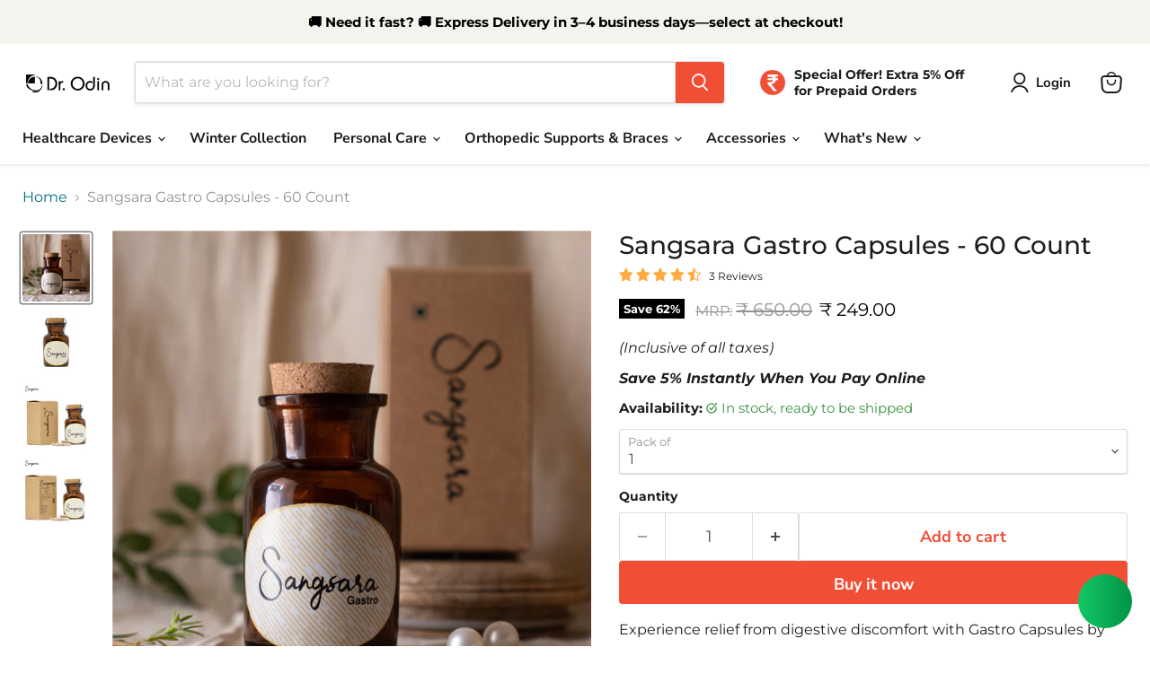

--- FILE ---
content_type: text/html; charset=utf-8
request_url: https://www.drodin.in/collections/all/products/sangsara-gastro-capsules-60-count?view=recently-viewed
body_size: 2098
content:










  
    
    








<div
  class="productgrid--item  imagestyle--cropped-medium    productitem--sale    product-recently-viewed-card    show-actions--mobile"
  data-product-item
  data-product-quickshop-url="/products/sangsara-gastro-capsules-60-count"
  
    data-recently-viewed-card
  
>
  <div class="productitem" data-product-item-content>
    
    
    
    

    

    

    <div class="productitem__container">
      <div class="product-recently-viewed-card-time" data-product-handle="sangsara-gastro-capsules-60-count">
      <button
        class="product-recently-viewed-card-remove"
        aria-label="close"
        data-remove-recently-viewed
      >
        


                                                                        <svg class="icon-remove "    aria-hidden="true"    focusable="false"    role="presentation"    xmlns="http://www.w3.org/2000/svg" width="10" height="10" viewBox="0 0 10 10" xmlns="http://www.w3.org/2000/svg">      <path fill="currentColor" d="M6.08785659,5 L9.77469752,1.31315906 L8.68684094,0.225302476 L5,3.91214341 L1.31315906,0.225302476 L0.225302476,1.31315906 L3.91214341,5 L0.225302476,8.68684094 L1.31315906,9.77469752 L5,6.08785659 L8.68684094,9.77469752 L9.77469752,8.68684094 L6.08785659,5 Z"></path>    </svg>                                              

      </button>
    </div>

      <div class="productitem__image-container">
        <a
          class="productitem--image-link"
          href="/products/sangsara-gastro-capsules-60-count"
          tabindex="-1"
          data-product-page-link
        >
          <figure
            class="productitem--image"
            data-product-item-image
            
          >
            
              
                
                

  
    <noscript data-rimg-noscript>
      <img
        
          src="//www.drodin.in/cdn/shop/files/1_47dd848c-2bb6-483e-a18f-f80cec75a444_512x512.jpg?v=1753681179"
        

        alt="Sangsara Gastro Capsules - 60 Count"
        data-rimg="noscript"
        srcset="//www.drodin.in/cdn/shop/files/1_47dd848c-2bb6-483e-a18f-f80cec75a444_512x512.jpg?v=1753681179 1x, //www.drodin.in/cdn/shop/files/1_47dd848c-2bb6-483e-a18f-f80cec75a444_1024x1024.jpg?v=1753681179 2x, //www.drodin.in/cdn/shop/files/1_47dd848c-2bb6-483e-a18f-f80cec75a444_1495x1495.jpg?v=1753681179 2.92x"
        class="productitem--image-alternate"
        
        
      >
    </noscript>
  

  <img
    
      src="//www.drodin.in/cdn/shop/files/1_47dd848c-2bb6-483e-a18f-f80cec75a444_512x512.jpg?v=1753681179"
    
    alt="Sangsara Gastro Capsules - 60 Count"

    
      data-rimg="lazy"
      data-rimg-scale="1"
      data-rimg-template="//www.drodin.in/cdn/shop/files/1_47dd848c-2bb6-483e-a18f-f80cec75a444_{size}.jpg?v=1753681179"
      data-rimg-max="1500x1500"
      data-rimg-crop="false"
      
      srcset="data:image/svg+xml;utf8,<svg%20xmlns='http://www.w3.org/2000/svg'%20width='512'%20height='512'></svg>"
    

    class="productitem--image-alternate"
    
    
  >



  <div data-rimg-canvas></div>


              
              

  
    <noscript data-rimg-noscript>
      <img
        
          src="//www.drodin.in/cdn/shop/files/7_7ea22f09-d5cf-453f-9da4-78ef60abe642_512x512.jpg?v=1753681179"
        

        alt="Sangsara Gastro Capsules - 60 Count"
        data-rimg="noscript"
        srcset="//www.drodin.in/cdn/shop/files/7_7ea22f09-d5cf-453f-9da4-78ef60abe642_512x512.jpg?v=1753681179 1x, //www.drodin.in/cdn/shop/files/7_7ea22f09-d5cf-453f-9da4-78ef60abe642_1024x1024.jpg?v=1753681179 2x, //www.drodin.in/cdn/shop/files/7_7ea22f09-d5cf-453f-9da4-78ef60abe642_1495x1495.jpg?v=1753681179 2.92x"
        class="productitem--image-primary"
        
        
      >
    </noscript>
  

  <img
    
      src="//www.drodin.in/cdn/shop/files/7_7ea22f09-d5cf-453f-9da4-78ef60abe642_512x512.jpg?v=1753681179"
    
    alt="Sangsara Gastro Capsules - 60 Count"

    
      data-rimg="lazy"
      data-rimg-scale="1"
      data-rimg-template="//www.drodin.in/cdn/shop/files/7_7ea22f09-d5cf-453f-9da4-78ef60abe642_{size}.jpg?v=1753681179"
      data-rimg-max="1500x1500"
      data-rimg-crop="false"
      
      srcset="data:image/svg+xml;utf8,<svg%20xmlns='http://www.w3.org/2000/svg'%20width='512'%20height='512'></svg>"
    

    class="productitem--image-primary"
    
    
  >



  <div data-rimg-canvas></div>


            

            



























  
  
  

  <span class="productitem__badge productitem__badge--sale"
    data-badge-sales
    
  >
    <span data-badge-sales-range>
      
        
          Save up to <span data-price-percent-saved>62</span>%
        
      
    </span>
    <span data-badge-sales-single style="display: none;">
      
        Save <span data-price-percent-saved></span>%
      
    </span>
  </span>

            <span class="visually-hidden">Sangsara Gastro Capsules - 60 Count</span>
          </figure>
        </a>
      </div><div class="productitem--info">
        
          
        

        

        <h2 class="productitem--title">
          <a href="/products/sangsara-gastro-capsules-60-count" data-product-page-link>
            Sangsara Gastro Capsules - 60 Count
          </a>
        </h2>

        
          
        

        
          





























<div class="price productitem__price price--varies">
  

<span class="mrp-label"><s style="color: #949494; font-size: 1rem;">MRP:</s></span>
<div
  class="price__compare-at visible"
  data-price-compare-container
>

      
        
            <span class="visually-hidden">Original price</span>
            <span class="money price__compare-at--min" data-price-compare-min>
              ₹ 650.00
            </span>
            -
            <span class="visually-hidden">Original price</span>
            <span class="money price__compare-at--max" data-price-compare-max>
              ₹ 1,300.00
            </span>
          
        
      
    </div>
    
      
      <div class="price__compare-at--hidden" data-compare-price-range-hidden>
        
          <span class="visually-hidden">Original price</span>
          <span class="money price__compare-at--min" data-price-compare-min>
            ₹ 650.00
          </span>
          -
          <span class="visually-hidden">Original price</span>
          <span class="money price__compare-at--max" data-price-compare-max>
            ₹ 1,300.00
          </span>
        
      </div>
      <div class="price__compare-at--hidden" data-compare-price-hidden>
        <span class="visually-hidden">Original price</span>
        <span class="money price__compare-at--single" data-price-compare>
          ₹ 650.00
        </span>
      </div>
    
  

  
<div class="price__current  price__current--on-sale" data-price-container>

    

    
      
      
        
          <span class="money price__current--min" data-price-min>₹ 249.00</span>
          -
          <span class="money price__current--max" data-price-max>₹ 499.00</span>
        
      
    
    
  </div>

  
    
    <div class="price__current--hidden" data-current-price-range-hidden>
      
        <span class="money price__current--min" data-price-min>₹ 249.00</span>
        -
        <span class="money price__current--max" data-price-max>₹ 499.00</span>
      
    </div>
    <div class="price__current--hidden" data-current-price-hidden>
      <span class="visually-hidden">Current price</span>
      <span class="money" data-price>
      ₹ 249.00
    </span>
    </div>
  

  
    
    
    
    

    <div
      class="
        productitem__unit-price
        hidden
      "
      data-unit-price
    >
      <span class="productitem__total-quantity" data-total-quantity></span> | <span class="productitem__unit-price--amount money" data-unit-price-amount></span> / <span class="productitem__unit-price--measure" data-unit-price-measure></span>
    </div>
  

  
</div>


        

        
          
            <div class="productitem__stock-level">
              







<div class="product-stock-level-wrapper" >
  
    <span class="
  product-stock-level
  product-stock-level--high
  
">
      

      <span class="product-stock-level__text">
        
        <div class="product-stock-level__badge-text">
          
  
    
      
        In stock
      
    
  

        </div>
      </span>
    </span>
  
</div>

            </div>
          

          
            
              <div class="product__rating rating">
                




<div
  class="rating__star-wrapper"
  style="--rating-value: 4.5;"
  role="img"
  aria-label="4.67 out of 5.0 stars"
>
  
    <svg
      class="rating__star rating__star-1"
      aria-hidden="true"
      focusable="false"
      role="presentation"
      xmlns="http://www.w3.org/2000/svg"
      width="20"
      height="20"
      viewBox="3 3 17 17"
    >
      <use clip-path="url(#icon-star-clip)" xlink:href="#icon-star" />
    </svg>
  
    <svg
      class="rating__star rating__star-2"
      aria-hidden="true"
      focusable="false"
      role="presentation"
      xmlns="http://www.w3.org/2000/svg"
      width="20"
      height="20"
      viewBox="3 3 17 17"
    >
      <use clip-path="url(#icon-star-clip)" xlink:href="#icon-star" />
    </svg>
  
    <svg
      class="rating__star rating__star-3"
      aria-hidden="true"
      focusable="false"
      role="presentation"
      xmlns="http://www.w3.org/2000/svg"
      width="20"
      height="20"
      viewBox="3 3 17 17"
    >
      <use clip-path="url(#icon-star-clip)" xlink:href="#icon-star" />
    </svg>
  
    <svg
      class="rating__star rating__star-4"
      aria-hidden="true"
      focusable="false"
      role="presentation"
      xmlns="http://www.w3.org/2000/svg"
      width="20"
      height="20"
      viewBox="3 3 17 17"
    >
      <use clip-path="url(#icon-star-clip)" xlink:href="#icon-star" />
    </svg>
  
    <svg
      class="rating__star rating__star-5"
      aria-hidden="true"
      focusable="false"
      role="presentation"
      xmlns="http://www.w3.org/2000/svg"
      width="20"
      height="20"
      viewBox="3 3 17 17"
    >
      <use clip-path="url(#icon-star-clip)" xlink:href="#icon-star" />
    </svg>
  
</div>


                <p class="rating__text">
                  <span aria-hidden="true">
                    4.67 / 5.0
                  </span>
                </p>

                <p class="rating__count">
                  <span aria-hidden="true">
                    3
                    
                      Reviews
                    
                  </span>
                </p>
              </div>
            
          
        

        
          <div class="productitem--description">
            <p>Experience relief from digestive discomfort with Gastro Capsules by Sangsara. Expertly crafted with a blend of Ajwain, Pippali, Saunth, Jeera, Kali...</p>

            
              <a
                href="/products/sangsara-gastro-capsules-60-count"
                class="productitem--link"
                data-product-page-link
              >
                View full details
              </a>
            
          </div>
        
      </div>

      
    </div>
  </div>

  
    <script type="application/json" data-quick-buy-settings>
      {
        "cart_redirection": true,
        "money_format": "₹ {{amount}}"
      }
    </script>
  
</div>


--- FILE ---
content_type: text/javascript; charset=utf-8
request_url: https://www.drodin.in/products/sangsara-gastro-capsules-60-count.js
body_size: 505
content:
{"id":6897154457658,"title":"Sangsara Gastro Capsules - 60 Count","handle":"sangsara-gastro-capsules-60-count","description":"\u003cp\u003eExperience relief from digestive discomfort with Gastro Capsules by Sangsara. Expertly crafted with a blend of Ajwain, Pippali, Saunth, Jeera, Kali Mirch, Hing, and Kala Namak, these capsules promote healthy digestion and soothe gastrointestinal issues. Say goodbye to bloating and indigestion and reclaim your digestive wellness with Gastro Capsules. This comes with a bottle containing 60 Capsules, all 100% plastic free and natural.\u003c\/p\u003e","published_at":"2023-04-05T13:16:57+05:30","created_at":"2022-09-12T11:45:09+05:30","vendor":"Dr. Odin","type":"Wellness","tags":["ajwain for digestion","ayurvedic digestion aid","ayurvedic gastrointestinal support","bloating relief capsules","digestive discomfort relief","digestive health supplement","gastro relief capsules","gastrointestinal wellness","healthy digestion capsules","herbal bloating remedy","herbal digestive capsules","herbal indigestion relief","hing for gastrointestinal health","indigestion remedy","jeera for digestion","kala namak benefits","kali mirch for bloating","natural digestion support","natural digestive aid","natural gastrointestinal capsules","natural stomach relief","pippali benefits","plastic free capsules","sangsara digestive wellness","sangsara gastro capsules","sangsara gastro capsules 60 count","sangsara herbal capsules","sangsara model 60c","saunth for stomach","stomach soothing capsules"],"price":24900,"price_min":24900,"price_max":49900,"available":true,"price_varies":true,"compare_at_price":65000,"compare_at_price_min":65000,"compare_at_price_max":130000,"compare_at_price_varies":true,"variants":[{"id":40771877371962,"title":"1","option1":"1","option2":null,"option3":null,"sku":"SANGSARAGASTRO","requires_shipping":true,"taxable":false,"featured_image":null,"available":true,"name":"Sangsara Gastro Capsules - 60 Count - 1","public_title":"1","options":["1"],"price":24900,"weight":120,"compare_at_price":65000,"inventory_management":"shopify","barcode":"8906110651618","requires_selling_plan":false,"selling_plan_allocations":[]},{"id":40771877404730,"title":"2","option1":"2","option2":null,"option3":null,"sku":"SANGSARAGASTROPK2","requires_shipping":true,"taxable":false,"featured_image":null,"available":true,"name":"Sangsara Gastro Capsules - 60 Count - 2","public_title":"2","options":["2"],"price":49900,"weight":120,"compare_at_price":130000,"inventory_management":"shopify","barcode":null,"requires_selling_plan":false,"selling_plan_allocations":[]}],"images":["\/\/cdn.shopify.com\/s\/files\/1\/0551\/4929\/7722\/files\/7_7ea22f09-d5cf-453f-9da4-78ef60abe642.jpg?v=1753681179","\/\/cdn.shopify.com\/s\/files\/1\/0551\/4929\/7722\/files\/1_47dd848c-2bb6-483e-a18f-f80cec75a444.jpg?v=1753681179","\/\/cdn.shopify.com\/s\/files\/1\/0551\/4929\/7722\/files\/3_5b1853b4-b207-4966-a14e-9a9580a4dc07.jpg?v=1753681179","\/\/cdn.shopify.com\/s\/files\/1\/0551\/4929\/7722\/files\/4_5661b711-a0ed-4986-9c23-6a25ee5bd0be.jpg?v=1753681179"],"featured_image":"\/\/cdn.shopify.com\/s\/files\/1\/0551\/4929\/7722\/files\/7_7ea22f09-d5cf-453f-9da4-78ef60abe642.jpg?v=1753681179","options":[{"name":"Pack of","position":1,"values":["1","2"]}],"url":"\/products\/sangsara-gastro-capsules-60-count","media":[{"alt":"Sangsara Gastro Capsules - 60 Count","id":22082057240634,"position":1,"preview_image":{"aspect_ratio":1.0,"height":1500,"width":1500,"src":"https:\/\/cdn.shopify.com\/s\/files\/1\/0551\/4929\/7722\/files\/7_7ea22f09-d5cf-453f-9da4-78ef60abe642.jpg?v=1753681179"},"aspect_ratio":1.0,"height":1500,"media_type":"image","src":"https:\/\/cdn.shopify.com\/s\/files\/1\/0551\/4929\/7722\/files\/7_7ea22f09-d5cf-453f-9da4-78ef60abe642.jpg?v=1753681179","width":1500},{"alt":"Sangsara Gastro Capsules - 60 Count","id":22082057142330,"position":2,"preview_image":{"aspect_ratio":1.0,"height":1500,"width":1500,"src":"https:\/\/cdn.shopify.com\/s\/files\/1\/0551\/4929\/7722\/files\/1_47dd848c-2bb6-483e-a18f-f80cec75a444.jpg?v=1753681179"},"aspect_ratio":1.0,"height":1500,"media_type":"image","src":"https:\/\/cdn.shopify.com\/s\/files\/1\/0551\/4929\/7722\/files\/1_47dd848c-2bb6-483e-a18f-f80cec75a444.jpg?v=1753681179","width":1500},{"alt":"Sangsara Gastro Capsules - 60 Count","id":22082057175098,"position":3,"preview_image":{"aspect_ratio":1.0,"height":1500,"width":1500,"src":"https:\/\/cdn.shopify.com\/s\/files\/1\/0551\/4929\/7722\/files\/3_5b1853b4-b207-4966-a14e-9a9580a4dc07.jpg?v=1753681179"},"aspect_ratio":1.0,"height":1500,"media_type":"image","src":"https:\/\/cdn.shopify.com\/s\/files\/1\/0551\/4929\/7722\/files\/3_5b1853b4-b207-4966-a14e-9a9580a4dc07.jpg?v=1753681179","width":1500},{"alt":"Sangsara Gastro Capsules - 60 Count","id":22082057207866,"position":4,"preview_image":{"aspect_ratio":1.0,"height":1500,"width":1500,"src":"https:\/\/cdn.shopify.com\/s\/files\/1\/0551\/4929\/7722\/files\/4_5661b711-a0ed-4986-9c23-6a25ee5bd0be.jpg?v=1753681179"},"aspect_ratio":1.0,"height":1500,"media_type":"image","src":"https:\/\/cdn.shopify.com\/s\/files\/1\/0551\/4929\/7722\/files\/4_5661b711-a0ed-4986-9c23-6a25ee5bd0be.jpg?v=1753681179","width":1500}],"requires_selling_plan":false,"selling_plan_groups":[]}

--- FILE ---
content_type: text/javascript; charset=utf-8
request_url: https://www.drodin.in/products/sangsara-gastro-capsules-60-count.js
body_size: 913
content:
{"id":6897154457658,"title":"Sangsara Gastro Capsules - 60 Count","handle":"sangsara-gastro-capsules-60-count","description":"\u003cp\u003eExperience relief from digestive discomfort with Gastro Capsules by Sangsara. Expertly crafted with a blend of Ajwain, Pippali, Saunth, Jeera, Kali Mirch, Hing, and Kala Namak, these capsules promote healthy digestion and soothe gastrointestinal issues. Say goodbye to bloating and indigestion and reclaim your digestive wellness with Gastro Capsules. This comes with a bottle containing 60 Capsules, all 100% plastic free and natural.\u003c\/p\u003e","published_at":"2023-04-05T13:16:57+05:30","created_at":"2022-09-12T11:45:09+05:30","vendor":"Dr. Odin","type":"Wellness","tags":["ajwain for digestion","ayurvedic digestion aid","ayurvedic gastrointestinal support","bloating relief capsules","digestive discomfort relief","digestive health supplement","gastro relief capsules","gastrointestinal wellness","healthy digestion capsules","herbal bloating remedy","herbal digestive capsules","herbal indigestion relief","hing for gastrointestinal health","indigestion remedy","jeera for digestion","kala namak benefits","kali mirch for bloating","natural digestion support","natural digestive aid","natural gastrointestinal capsules","natural stomach relief","pippali benefits","plastic free capsules","sangsara digestive wellness","sangsara gastro capsules","sangsara gastro capsules 60 count","sangsara herbal capsules","sangsara model 60c","saunth for stomach","stomach soothing capsules"],"price":24900,"price_min":24900,"price_max":49900,"available":true,"price_varies":true,"compare_at_price":65000,"compare_at_price_min":65000,"compare_at_price_max":130000,"compare_at_price_varies":true,"variants":[{"id":40771877371962,"title":"1","option1":"1","option2":null,"option3":null,"sku":"SANGSARAGASTRO","requires_shipping":true,"taxable":false,"featured_image":null,"available":true,"name":"Sangsara Gastro Capsules - 60 Count - 1","public_title":"1","options":["1"],"price":24900,"weight":120,"compare_at_price":65000,"inventory_management":"shopify","barcode":"8906110651618","requires_selling_plan":false,"selling_plan_allocations":[]},{"id":40771877404730,"title":"2","option1":"2","option2":null,"option3":null,"sku":"SANGSARAGASTROPK2","requires_shipping":true,"taxable":false,"featured_image":null,"available":true,"name":"Sangsara Gastro Capsules - 60 Count - 2","public_title":"2","options":["2"],"price":49900,"weight":120,"compare_at_price":130000,"inventory_management":"shopify","barcode":null,"requires_selling_plan":false,"selling_plan_allocations":[]}],"images":["\/\/cdn.shopify.com\/s\/files\/1\/0551\/4929\/7722\/files\/7_7ea22f09-d5cf-453f-9da4-78ef60abe642.jpg?v=1753681179","\/\/cdn.shopify.com\/s\/files\/1\/0551\/4929\/7722\/files\/1_47dd848c-2bb6-483e-a18f-f80cec75a444.jpg?v=1753681179","\/\/cdn.shopify.com\/s\/files\/1\/0551\/4929\/7722\/files\/3_5b1853b4-b207-4966-a14e-9a9580a4dc07.jpg?v=1753681179","\/\/cdn.shopify.com\/s\/files\/1\/0551\/4929\/7722\/files\/4_5661b711-a0ed-4986-9c23-6a25ee5bd0be.jpg?v=1753681179"],"featured_image":"\/\/cdn.shopify.com\/s\/files\/1\/0551\/4929\/7722\/files\/7_7ea22f09-d5cf-453f-9da4-78ef60abe642.jpg?v=1753681179","options":[{"name":"Pack of","position":1,"values":["1","2"]}],"url":"\/products\/sangsara-gastro-capsules-60-count","media":[{"alt":"Sangsara Gastro Capsules - 60 Count","id":22082057240634,"position":1,"preview_image":{"aspect_ratio":1.0,"height":1500,"width":1500,"src":"https:\/\/cdn.shopify.com\/s\/files\/1\/0551\/4929\/7722\/files\/7_7ea22f09-d5cf-453f-9da4-78ef60abe642.jpg?v=1753681179"},"aspect_ratio":1.0,"height":1500,"media_type":"image","src":"https:\/\/cdn.shopify.com\/s\/files\/1\/0551\/4929\/7722\/files\/7_7ea22f09-d5cf-453f-9da4-78ef60abe642.jpg?v=1753681179","width":1500},{"alt":"Sangsara Gastro Capsules - 60 Count","id":22082057142330,"position":2,"preview_image":{"aspect_ratio":1.0,"height":1500,"width":1500,"src":"https:\/\/cdn.shopify.com\/s\/files\/1\/0551\/4929\/7722\/files\/1_47dd848c-2bb6-483e-a18f-f80cec75a444.jpg?v=1753681179"},"aspect_ratio":1.0,"height":1500,"media_type":"image","src":"https:\/\/cdn.shopify.com\/s\/files\/1\/0551\/4929\/7722\/files\/1_47dd848c-2bb6-483e-a18f-f80cec75a444.jpg?v=1753681179","width":1500},{"alt":"Sangsara Gastro Capsules - 60 Count","id":22082057175098,"position":3,"preview_image":{"aspect_ratio":1.0,"height":1500,"width":1500,"src":"https:\/\/cdn.shopify.com\/s\/files\/1\/0551\/4929\/7722\/files\/3_5b1853b4-b207-4966-a14e-9a9580a4dc07.jpg?v=1753681179"},"aspect_ratio":1.0,"height":1500,"media_type":"image","src":"https:\/\/cdn.shopify.com\/s\/files\/1\/0551\/4929\/7722\/files\/3_5b1853b4-b207-4966-a14e-9a9580a4dc07.jpg?v=1753681179","width":1500},{"alt":"Sangsara Gastro Capsules - 60 Count","id":22082057207866,"position":4,"preview_image":{"aspect_ratio":1.0,"height":1500,"width":1500,"src":"https:\/\/cdn.shopify.com\/s\/files\/1\/0551\/4929\/7722\/files\/4_5661b711-a0ed-4986-9c23-6a25ee5bd0be.jpg?v=1753681179"},"aspect_ratio":1.0,"height":1500,"media_type":"image","src":"https:\/\/cdn.shopify.com\/s\/files\/1\/0551\/4929\/7722\/files\/4_5661b711-a0ed-4986-9c23-6a25ee5bd0be.jpg?v=1753681179","width":1500}],"requires_selling_plan":false,"selling_plan_groups":[]}